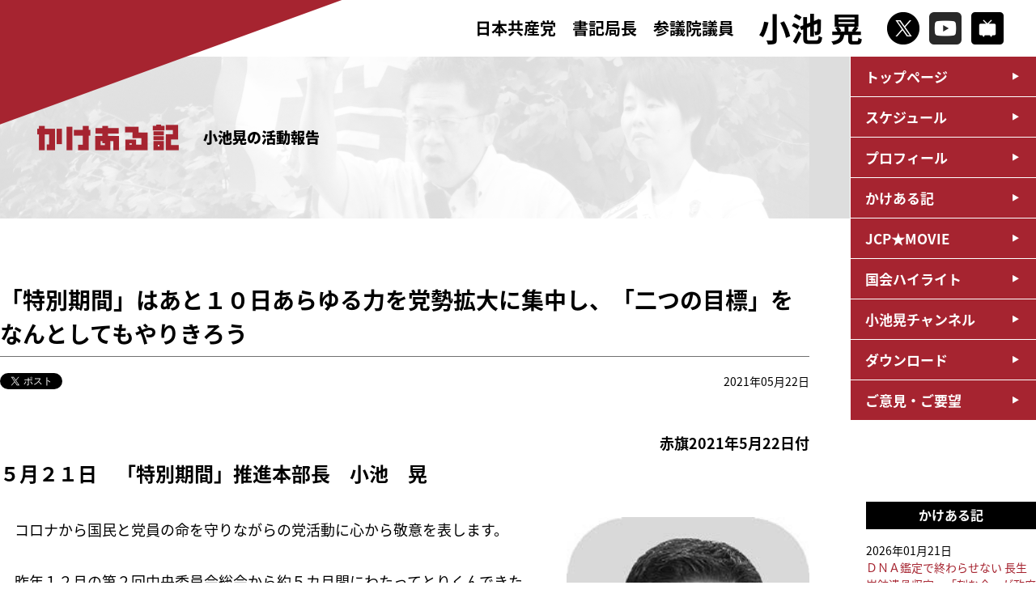

--- FILE ---
content_type: text/html; charset=UTF-8
request_url: https://www.a-koike.gr.jp/?p=13187
body_size: 35424
content:
<!DOCTYPE html>
<html lang="ja">
<head>
<!-- Google Tag Manager -->

<!-- End Google Tag Manager -->
<meta charset="utf-8" />
<meta http-equiv="content-script-type" content="text/javascript" />
<meta http-equiv="content-style-type" content="text/css" />
<meta http-equiv="pragma" content="no-cache" />
<meta name="viewport" content="width=device-width, initial-scale=1, minimum-scale=1">
<meta name="description" content="日本共産党参議院議員 小池晃の公式サイトです。いのちまもる政治を今こそ。">
<meta name="keywords" content="小池晃,日本共産党,参議院議員,Dr小池,">
<!--▼ogp///////////////////////////////////-->
<title>「特別期間」はあと１０日あらゆる力を党勢拡大に集中し、「二つの目標」をなんとしてもやりきろう ｜ 小池晃　日本共産党参議院議員</title>
<meta property="og:locale" content="ja_JP" />
<meta property="og:title" content="「特別期間」はあと１０日あらゆる力を党勢拡大に集中し、「二つの目標」をなんとしてもやりきろう ｜ 小池晃　日本共産党参議院議員" />
<meta property="og:type" content="article" />
<meta property="og:url" content="https://www.a-koike.gr.jp/?p=13187" />
<meta property="og:site_name" content="「特別期間」はあと１０日あらゆる力を党勢拡大に集中し、「二つの目標」をなんとしてもやりきろう ｜ 小池晃　日本共産党参議院議員" />
<meta property="og:description" content="日本共産党参議院議員 小池晃の公式サイトです。" />
<meta property="og:image" content="https://www.a-koike.gr.jp/k_common/images/img_ogp.jpg">
<!--▲ogp///////////////////////////////////-->
<!--▼tiwitter card/////////////////////////-->
<meta name="twitter:card" content="summary_large_image" />
<meta name="twitter:title" content="「特別期間」はあと１０日あらゆる力を党勢拡大に集中し、「二つの目標」をなんとしてもやりきろう ｜ 小池晃　日本共産党参議院議員" />
<meta name="twitter:description" content="日本共産党参議院議員 小池晃の公式サイトです。" />
<meta name="twitter:image" content="https://www.a-koike.gr.jp/k_common/images/img_ogp.jpg" />
<meta itemprop="image" content="https://www.a-koike.gr.jp/k_common/images/img_ogp.jpg" />
<!--▲tiwitter card/////////////////////////-->
<!--▼favicon //////////////////////////////-->
<link rel="icon" href="https://www.a-koike.gr.jp/k_common/images/favicon/favicon.png">
<link rel="apple-touch-icon" sizes="180x180" href="https://www.a-koike.gr.jp/k_common/images/favicon/apple-touch-icon.png">
<!--▲favicon //////////////////////////////-->
<link rel="stylesheet" href="https://www.a-koike.gr.jp/k_common/css/walkdiary.css?1769225110" />
<link rel="stylesheet" href="https://www.a-koike.gr.jp/k_common/css/reset.css?1769225110" />
<link rel="stylesheet" href="https://www.a-koike.gr.jp/k_common/css/all.css?1769225110" />
<link href="https://fonts.googleapis.com/earlyaccess/notosansjapanese.css" rel="stylesheet" />
<script src="https://ajax.googleapis.com/ajax/libs/jquery/3.4.0/jquery.min.js"></script>
<script src="https://www.a-koike.gr.jp/k_common/js/default.js?1769225110"></script>

<!--▼google analytics-->
<script>
  (function(i,s,o,g,r,a,m){i['GoogleAnalyticsObject']=r;i[r]=i[r]||function(){
  (i[r].q=i[r].q||[]).push(arguments)},i[r].l=1*new Date();a=s.createElement(o),
  m=s.getElementsByTagName(o)[0];a.async=1;a.src=g;m.parentNode.insertBefore(a,m)
  })(window,document,'script','//www.google-analytics.com/analytics.js','ga');
  
  ga('create', 'UA-31099542-1', 'a-koike.gr.jp');
  ga('send', 'pageview');
  
</script>
<!--▲google analytics-->

<link rel='stylesheet' id='tubepress-theme-0-css'  href='https://www.a-koike.gr.jp/wp/wp-content/plugins/tubepress/web/themes/legacy-default/css/tubepress.css?ver=5.1.5' type='text/css' media='all' />
<link rel='stylesheet' id='contact-form-7-css'  href='https://www.a-koike.gr.jp/wp/wp-content/plugins/contact-form-7/includes/css/styles.css?ver=5.0.2' type='text/css' media='all' />
<script type='text/javascript' src='https://www.a-koike.gr.jp/wp/wp-includes/js/jquery/jquery.js?ver=1.12.4'></script>
<script type='text/javascript' src='https://www.a-koike.gr.jp/wp/wp-includes/js/jquery/jquery-migrate.min.js?ver=1.4.1'></script>
<script type='text/javascript' src='https://www.a-koike.gr.jp/wp/wp-content/plugins/tubepress/web/js/tubepress.js?ver=5.1.5'></script>
<script type='text/javascript' src='https://www.a-koike.gr.jp/wp/wp-content/plugins/tubepress/web/js/wordpress-ajax.js?ver=5.1.5'></script>
<link rel='prev' title='「緊急事態条項」では“独裁”に　コロナには科学・納得・補償を' href='https://www.a-koike.gr.jp/?p=13183' />
<link rel='next' title='区民の命綱、星見さんの勝利でコロナと本気でたたかう都政に 目黒区　小池書記局長が力説' href='https://www.a-koike.gr.jp/?p=13189' />
<link rel="canonical" href="https://www.a-koike.gr.jp/?p=13187" />
<link rel='shortlink' href='https://www.a-koike.gr.jp/?p=13187' />


<script type="text/javascript">var TubePressJsConfig = {"urls":{"base":"\/wp\/wp-content\/plugins\/tubepress","usr":"\/wp\/wp-content\/tubepress-content","ajax":"\/wp\/wp-admin\/admin-ajax.php"}};</script>

<!-- BEGIN: WP Social Bookmarking Light HEAD -->


<script>
    (function (d, s, id) {
        var js, fjs = d.getElementsByTagName(s)[0];
        if (d.getElementById(id)) return;
        js = d.createElement(s);
        js.id = id;
        js.src = "//connect.facebook.net/ja_JP/sdk.js#xfbml=1&version=v2.7";
        fjs.parentNode.insertBefore(js, fjs);
    }(document, 'script', 'facebook-jssdk'));
</script>

<style type="text/css">
    .wp_social_bookmarking_light{
    border: 0 !important;
    padding: 10px 0 20px 0 !important;
    margin: 0 !important;
}
.wp_social_bookmarking_light div{
    float: left !important;
    border: 0 !important;
    padding: 0 !important;
    margin: 0 5px 0px 0 !important;
    min-height: 30px !important;
    line-height: 18px !important;
    text-indent: 0 !important;
}
.wp_social_bookmarking_light img{
    border: 0 !important;
    padding: 0;
    margin: 0;
    vertical-align: top !important;
}
.wp_social_bookmarking_light_clear{
    clear: both !important;
}
#fb-root{
    display: none;
}
.wsbl_twitter{
    width: 90px;
}
.wsbl_facebook_like iframe{
    max-width: none !important;
}
.wsbl_line  { display: none;}

@media (max-width: 768px) {
.wsbl_line { display: inline;}
}
</style>
<!-- END: WP Social Bookmarking Light HEAD -->
</head>
<body id="walkdiary">
<!-- Google Tag Manager (noscript) -->

<!-- End Google Tag Manager (noscript) -->
<!--facebook-->
<div id="fb-root"></div>
<script async defer crossorigin="anonymous" src="https://connect.facebook.net/ja_JP/sdk.js#xfbml=1&version=v3.3"></script>
<!--/facebook-->

<p class="coverTop"><img src="https://www.a-koike.gr.jp/k_common/images/common/cover.png" alt="" /></p>

<header>
	<div class="headerinr flexContainer">
		<h1><a href="https://www.a-koike.gr.jp">
			<div class="title">
				<span>日本共産党　書記局長</span><span class="br">参議院議員</span>
			</div>
			<div class="name">小池 晃</div>
		</a></h1>
		<ul class="snsbox flexContainer">
			<li><a href="https://twitter.com/koike_akira" target="_blank"><img src="https://www.a-koike.gr.jp/k_common/images/common/icon_x.png" alt="X" /></a></li>
			<li><a href="https://www.youtube.com/user/jcpmovie" target="_blank"><img src="https://www.a-koike.gr.jp/k_common/images/common/icon_youtube.png" alt="YouTube" /></a></li>
			<li><a href="https://ch.nicovideo.jp/ch88" target="_blank"><img src="https://www.a-koike.gr.jp/k_common/images/common/icon_niconico.png" alt="niconico" /></a></li>
		</ul>
		<div class="shSp">
			<p id="shbtnSp"><img src="https://www.a-koike.gr.jp/k_common/images/common/btn_search.png" alt="検索" /></p>
			<div class="shspbox">
				<form role="search" method="get" id="searchform" action="https://www.a-koike.gr.jp/">
	<div>
		<input type="text" value="" name="s" id="s" />
		<input type="submit" id="searchsubmit" value="" />
	</div>
</form>
			<!--/shspbox--></div>
		</div>
		<div class="searchBox">
			<form role="search" method="get" id="searchform" action="https://www.a-koike.gr.jp/">
	<div>
		<input type="text" value="" name="s" id="s" />
		<input type="submit" id="searchsubmit" value="" />
	</div>
</form>
		<!--/searchBox--></div>
		<div id="navBtnSp">
			<div class="btn">
				<span></span>
				<span></span>
				<span></span>
				<p class="menutitle">メニュー</p>
			</div>
		<!--/navBtnSp--></div>
	<!--/headerinr--></div>
</header>

<div class="navWrap">
	<nav>
		<ul>
			<li><a href="https://www.a-koike.gr.jp">トップページ</a></li>			<li><a href="https://www.a-koike.gr.jp/?post_type=schedule">スケジュール</a></li>
			<li><a href="https://www.a-koike.gr.jp/?page_id=88">プロフィール</a></li>
			<li><a href="https://www.a-koike.gr.jp/?cat=4">かけある記</a></li>
			<li><a href="https://www.a-koike.gr.jp/?post_type=jcpmovie">JCP★MOVIE</a></li>
			<li><a href="https://www.a-koike.gr.jp/?post_type=report">国会ハイライト</a></li>
			<li><a href="https://www.a-koike.gr.jp/?post_type=channel">小池晃チャンネル</a></li>
			<li><a href="https://www.a-koike.gr.jp/?post_type=download">ダウンロード</a></li>
			<li><a href="https://www.a-koike.gr.jp/?page_id=209">ご意見・ご要望</a></li>
			<li class="spsns">
				<p><a href="https://twitter.com/koike_akira" target="_blank"><img src="https://www.a-koike.gr.jp/k_common/images/common/icon_x.png" alt="X" /></a></p>
				<p><a href="https://www.youtube.com/user/jcpmovie" target="_blank"><img src="https://www.a-koike.gr.jp/k_common/images/common/icon_youtube.png" alt="YouTube" /></a></p>
				<p><a href="https://ch.nicovideo.jp/ch88" target="_blank"><img src="https://www.a-koike.gr.jp/k_common/images/common/icon_niconico.png" alt="niconico" /></a></p>
			</li>
		</ul>
	</nav>
<!--/navWrap--></div>

<div class="pageTitle">
	<div class="titlewrap">
		<div class="pageinner headerReport">

						<h2><img src="https://www.a-koike.gr.jp/k_common/images/walkdiary/img_walkdiary.png" alt="かけある記" /></h2>
			<p class="info">小池晃の活動報告</p>

			
		<!--/pageinner--></div>
	<!--/titlewrap--></div>
<!--/pageTitle--></div>

<div id="container">

	<div class="standardWrap">

		<h2 class="h2_title">「特別期間」はあと１０日あらゆる力を党勢拡大に集中し、「二つの目標」をなんとしてもやりきろう</h2>
		<div class="singleinfo">
			<div class="social">
				<div><a href="https://twitter.com/share?text=%E3%80%8C%E7%89%B9%E5%88%A5%E6%9C%9F%E9%96%93%E3%80%8D%E3%81%AF%E3%81%82%E3%81%A8%EF%BC%91%EF%BC%90%E6%97%A5%E3%81%82%E3%82%89%E3%82%86%E3%82%8B%E5%8A%9B%E3%82%92%E5%85%9A%E5%8B%A2%E6%8B%A1%E5%A4%A7%E3%81%AB%E9%9B%86%E4%B8%AD%E3%81%97%E3%80%81%E3%80%8C%E4%BA%8C%E3%81%A4%E3%81%AE%E7%9B%AE%E6%A8%99%E3%80%8D%E3%82%92%E3%81%AA%E3%82%93%E3%81%A8%E3%81%97%E3%81%A6%E3%82%82%E3%82%84%E3%82%8A%E3%81%8D%E3%82%8D%E3%81%86" class="twitter-share-button" data-url="https://www.a-koike.gr.jp/?p=13187" data-show-count="false">Tweet</a>
				<script async src="https://platform.twitter.com/widgets.js" charset="utf-8"></script></div>
				<div><div class="fb-like" data-href="https://www.a-koike.gr.jp/?p=13187" data-width="" data-layout="button" data-action="like" data-size="small" data-show-faces="true" data-share="true"></div></div>
			<!--/socialBox--></div>
			<div class="date">
				<p>2021年05月22日</p>
			</div>
		<!--/singleinfo--></div>

						<article>
			<p style="text-align: right;"><strong>赤旗2021年5月22日付</strong></p>
<h2>５月２１日　「特別期間」推進本部長　小池　晃</h2>
<p>&nbsp;</p>
<table class="photo" border="0" width="180" cellspacing="0" cellpadding="15" align="right">
<tbody>
<tr>
<td><img src="https://www.jcp.or.jp/akahata/aik21/2021-05-22/2021052209_01_0.jpg" alt="写真" width="150" /></p>
<p class="caption">（写真）「特別期間」推進本部長　小池晃</p>
</td>
</tr>
</tbody>
</table>
<p>　コロナから国民と党員の命を守りながらの党活動に心から敬意を表します。</p>
<p>&nbsp;</p>
<p>　昨年１２月の第２回中央委員会総会から約５カ月間にわたってとりくんできた「総選挙躍進特別期間」も、あと１０日間です。残された期間、あらゆる力を党勢拡大に集中し、「二つの目標」をやりきることを訴えます。</p>
<p>&nbsp;</p>
<h3>全党決起集会の徹底、実践を貫き、全党総決起を</h3>
<p>&nbsp;</p>
<p>　５月の党勢拡大は、入党の働きかけ１２７１人、入党申し込み１７６人、「しんぶん赤旗」日刊紙読者拡大７５３人、日曜版４７８１人となっており、多くの同志のみなさんの奮闘がありながらも、この延長線上のとりくみでは、全党決起集会が提起した量的目標――２万人の入党働きかけと党員現勢での前進、読者拡大での１２月以降の「後退分回復」に届かない現状にあります。そればかりか、率直に言って、党員拡大では４月度を下回り、読者拡大では５月の増勢さえも危うい事態にあると言わなければなりません。</p>
<p>&nbsp;</p>
<p>　変異株によるコロナ感染拡大が全国的に広がっており、これが党活動の障害となって、全党が苦闘されていることは、私も痛いほど感じています。しかし、そうであっても、コロナから国民の命と暮らしを守りぬき、総選挙で菅政権を終わらせ、「安心」と「希望」の新しい政治をつくるという、わが党の国民への責任を果たしていくには、党づくりの後退を「やむを得ない」とするわけにはいかない。そして、だからこそ全党決起集会の幹部会報告をふに落ちるまで討議・具体化し、質的目標である「コロナのもとでも前進できる党活動」を知恵と力をあわせてつくりださなければならない――このことを強く訴えたいのです。</p>
<p>&nbsp;</p>
<p>　全党決起集会の徹底は、討議・具体化開始支部が６２・４％、討議日程設定支部が７・３％、あわせても約７割であり、ここを打開し、党勢拡大の具体的な行動を広げられるかどうかがカギを握っています。全党決起集会の徹底、実践を最後まで貫き、すべての支部、党員が立ちあがる「特別期間」にするために力を尽くそうではありませんか。</p>
<p>&nbsp;</p>
<h3>激動の情勢、つくりだした条件に確信をもって頑張り抜こう</h3>
<p>&nbsp;</p>
<p>　党勢拡大は、独自の手だてがなければ進まないことは党活動の鉄則です。同時に、私が訴えたいのは、いまあらゆる力を党勢拡大に集中し、党員拡大、読者拡大に必要な手だてをとりきるならば、一気に局面を変えることはできるということです。</p>
<p>&nbsp;</p>
<p>　第一に、激動する情勢の中での党の値打ちが鮮明です。この間の「緊急事態宣言」での方針転換に見られるように、菅政権はコロナ対応で迷走し、“政府危機”ともいうべき状態に陥っています。五輪問題で矛盾が噴き出し、国内外から痛烈な批判が広がっています。高齢者医療費２倍化法案など悪法の強行に怨嗟（えんさ）の声が広がり、入管法改定案は国民世論と野党共闘の力によって断念せざるをえなくなりました。</p>
<p>&nbsp;</p>
<p>　この激動の中で、旗幟（きし）鮮明に菅政権と正面から対決し建設的提案を示しているのが日本共産党です。３国政選挙の勝利をきっかけに市民と野党の共闘の力強い前進の流れも起こりつつあります。コロナの感染状況は深刻ですが、政治的には大攻勢をかけるべき情勢が展開しています。</p>
<p>　第二に、５カ月間の「特別期間」のとりくみで、全国どこでも党勢拡大の飛躍の条件をつくってきたことです。オンライン演説会は、１１の比例ブロックすべてで大成功をおさめ、９万人超の視聴、８９％の支部が参加する画期的なとりくみとなりました。党内には政治的エネルギーが満ちており、演説会の党外からの参加者は７千人にのぼります。２７６万人となった対話、「苦難軽減」の活動で、国民との新たな結びつきと信頼関係が築かれ、「集い」の開催も４月、５月と広がってきています。</p>
<p>&nbsp;</p>
<p>　この激動の情勢と「特別期間」でつくりだした新たな条件をくみつくし、入党・購読の働きかけを広げに広げようではありませんか。入党について話し合う約束をとり、ＤＶＤ「私たち、日本共産党に入りました」を使ってミニ「集い」を開き、入党を働きかけましょう。「しんぶん赤旗」の値打ちに確信をもって、日刊紙購読を広くよびかけ、日刊紙、日曜版とも１２月からの後退分回復をやりとげましょう。党機関、地方議員が先頭に立って行動を組織し、支部を援助し激励しましょう。　</p>
<p>&nbsp;</p>
<h3>目標達成で総選挙躍進、野党連合政権樹立をきりひらこう　　　全党のみなさん。</h3>
<p>&nbsp;</p>
<p>　全党決起集会が提起した「二つの目標」をやりぬき、コロナのもとでも前進できる党に成長するならば、それは来たるべき総選挙・東京都議会議員選挙での日本共産党の躍進、野党連合政権の樹立をめざすうえで、大きな確信と展望をきりひらくものとなるでしょう。</p>
<p>&nbsp;</p>
<p>　あと１０日間、すべての都道府県・地区・支部が「二つの目標」を掛け値なしにやりぬいて、菅政権に退場の審判を下し、政権交代をはかる歴史的総選挙への道をきりひらこうではありませんか。</p>
<p>&nbsp;</p>
<p>　私も全力でがんばります。</p>
		</article>
				
		<div class="tabBox">
					<!--/tabBox--></div>

				<div class="pager">
						<div class="pagenext"><a href="https://www.a-koike.gr.jp/?p=13189" rel="next">次の記事：区民の命綱、星見さんの勝利でコロナと本気でたたかう都政に 目黒区　小池書記局長が力説</a></div>
									<div class="pageprev"><a href="https://www.a-koike.gr.jp/?p=13183" rel="prev">前の記事：「緊急事態条項」では“独裁”に　コロナには科学・納得・補償を</a></div>
					<!--/pager--></div>
		
		<div class="backbtn"><a href="javascript: history.back()">前のページに戻る</a></div>

	<!--/standardWrap--></div>

<div class="sideNavi">

		<div class="listbox">
		<h3>かけある記</h3>
		<ul>
									<li><a href="https://www.a-koike.gr.jp/?p=18002">
			<span class="date">2026年01月21日</span>
			ＤＮＡ鑑定で終わらせない 長生炭鉱遺骨収容　「刻む会」が政府交渉 小池氏ら参加</a></li>
						<li><a href="https://www.a-koike.gr.jp/?p=17995">
			<span class="date">2026年01月21日</span>
			原発不正データ算出の事業者　他原発関与の疑い 小池・辰巳氏「調査が必要」</a></li>
						<li><a href="https://www.a-koike.gr.jp/?p=18000">
			<span class="date">2026年01月20日</span>
			「中道」綱領・基本政策　自民党政治倒す立場なし 小池書記局長が指摘</a></li>
						<li><a href="https://www.a-koike.gr.jp/?p=17991">
			<span class="date">2026年01月14日</span>
			遺骨　ＤＮＡ鑑定協力へ 長生炭鉱巡り日韓両首脳</a></li>
						<li><a href="https://www.a-koike.gr.jp/?p=17984">
			<span class="date">2026年01月12日</span>
			「自己都合解散」狙う政権に審判 小池書記局長　憲法生かす政治訴え 横浜駅前</a></li>
					</ul>
	<!--/listbox--></div>
	<div class="listbox">
		<h3>月別</h3>
		<select name="archive-dropdown" onChange='document.location.href=this.options[this.selectedIndex].value;'> 
			<option value="">月を選択</option> 
				<option value='https://www.a-koike.gr.jp/?m=202601'> 2026年1月 &nbsp;(10)</option>
	<option value='https://www.a-koike.gr.jp/?m=202512'> 2025年12月 &nbsp;(12)</option>
	<option value='https://www.a-koike.gr.jp/?m=202511'> 2025年11月 &nbsp;(15)</option>
	<option value='https://www.a-koike.gr.jp/?m=202510'> 2025年10月 &nbsp;(2)</option>
	<option value='https://www.a-koike.gr.jp/?m=202509'> 2025年9月 &nbsp;(25)</option>
	<option value='https://www.a-koike.gr.jp/?m=202508'> 2025年8月 &nbsp;(15)</option>
	<option value='https://www.a-koike.gr.jp/?m=202507'> 2025年7月 &nbsp;(35)</option>
	<option value='https://www.a-koike.gr.jp/?m=202506'> 2025年6月 &nbsp;(26)</option>
	<option value='https://www.a-koike.gr.jp/?m=202505'> 2025年5月 &nbsp;(30)</option>
	<option value='https://www.a-koike.gr.jp/?m=202504'> 2025年4月 &nbsp;(22)</option>
	<option value='https://www.a-koike.gr.jp/?m=202503'> 2025年3月 &nbsp;(31)</option>
	<option value='https://www.a-koike.gr.jp/?m=202502'> 2025年2月 &nbsp;(19)</option>
	<option value='https://www.a-koike.gr.jp/?m=202501'> 2025年1月 &nbsp;(19)</option>
	<option value='https://www.a-koike.gr.jp/?m=202412'> 2024年12月 &nbsp;(22)</option>
	<option value='https://www.a-koike.gr.jp/?m=202411'> 2024年11月 &nbsp;(12)</option>
	<option value='https://www.a-koike.gr.jp/?m=202410'> 2024年10月 &nbsp;(11)</option>
	<option value='https://www.a-koike.gr.jp/?m=202409'> 2024年9月 &nbsp;(35)</option>
	<option value='https://www.a-koike.gr.jp/?m=202408'> 2024年8月 &nbsp;(19)</option>
	<option value='https://www.a-koike.gr.jp/?m=202407'> 2024年7月 &nbsp;(29)</option>
	<option value='https://www.a-koike.gr.jp/?m=202406'> 2024年6月 &nbsp;(30)</option>
	<option value='https://www.a-koike.gr.jp/?m=202405'> 2024年5月 &nbsp;(23)</option>
	<option value='https://www.a-koike.gr.jp/?m=202404'> 2024年4月 &nbsp;(16)</option>
	<option value='https://www.a-koike.gr.jp/?m=202403'> 2024年3月 &nbsp;(27)</option>
	<option value='https://www.a-koike.gr.jp/?m=202402'> 2024年2月 &nbsp;(22)</option>
	<option value='https://www.a-koike.gr.jp/?m=202401'> 2024年1月 &nbsp;(31)</option>
	<option value='https://www.a-koike.gr.jp/?m=202312'> 2023年12月 &nbsp;(37)</option>
	<option value='https://www.a-koike.gr.jp/?m=202311'> 2023年11月 &nbsp;(27)</option>
	<option value='https://www.a-koike.gr.jp/?m=202310'> 2023年10月 &nbsp;(23)</option>
	<option value='https://www.a-koike.gr.jp/?m=202309'> 2023年9月 &nbsp;(30)</option>
	<option value='https://www.a-koike.gr.jp/?m=202308'> 2023年8月 &nbsp;(23)</option>
	<option value='https://www.a-koike.gr.jp/?m=202307'> 2023年7月 &nbsp;(24)</option>
	<option value='https://www.a-koike.gr.jp/?m=202306'> 2023年6月 &nbsp;(26)</option>
	<option value='https://www.a-koike.gr.jp/?m=202305'> 2023年5月 &nbsp;(24)</option>
	<option value='https://www.a-koike.gr.jp/?m=202304'> 2023年4月 &nbsp;(33)</option>
	<option value='https://www.a-koike.gr.jp/?m=202303'> 2023年3月 &nbsp;(31)</option>
	<option value='https://www.a-koike.gr.jp/?m=202302'> 2023年2月 &nbsp;(26)</option>
	<option value='https://www.a-koike.gr.jp/?m=202301'> 2023年1月 &nbsp;(37)</option>
	<option value='https://www.a-koike.gr.jp/?m=202212'> 2022年12月 &nbsp;(39)</option>
	<option value='https://www.a-koike.gr.jp/?m=202211'> 2022年11月 &nbsp;(41)</option>
	<option value='https://www.a-koike.gr.jp/?m=202210'> 2022年10月 &nbsp;(25)</option>
	<option value='https://www.a-koike.gr.jp/?m=202209'> 2022年9月 &nbsp;(33)</option>
	<option value='https://www.a-koike.gr.jp/?m=202208'> 2022年8月 &nbsp;(28)</option>
	<option value='https://www.a-koike.gr.jp/?m=202207'> 2022年7月 &nbsp;(28)</option>
	<option value='https://www.a-koike.gr.jp/?m=202206'> 2022年6月 &nbsp;(57)</option>
	<option value='https://www.a-koike.gr.jp/?m=202205'> 2022年5月 &nbsp;(33)</option>
	<option value='https://www.a-koike.gr.jp/?m=202204'> 2022年4月 &nbsp;(25)</option>
	<option value='https://www.a-koike.gr.jp/?m=202203'> 2022年3月 &nbsp;(31)</option>
	<option value='https://www.a-koike.gr.jp/?m=202202'> 2022年2月 &nbsp;(29)</option>
	<option value='https://www.a-koike.gr.jp/?m=202201'> 2022年1月 &nbsp;(29)</option>
	<option value='https://www.a-koike.gr.jp/?m=202112'> 2021年12月 &nbsp;(19)</option>
	<option value='https://www.a-koike.gr.jp/?m=202111'> 2021年11月 &nbsp;(14)</option>
	<option value='https://www.a-koike.gr.jp/?m=202110'> 2021年10月 &nbsp;(45)</option>
	<option value='https://www.a-koike.gr.jp/?m=202109'> 2021年9月 &nbsp;(31)</option>
	<option value='https://www.a-koike.gr.jp/?m=202108'> 2021年8月 &nbsp;(26)</option>
	<option value='https://www.a-koike.gr.jp/?m=202107'> 2021年7月 &nbsp;(33)</option>
	<option value='https://www.a-koike.gr.jp/?m=202106'> 2021年6月 &nbsp;(33)</option>
	<option value='https://www.a-koike.gr.jp/?m=202105'> 2021年5月 &nbsp;(35)</option>
	<option value='https://www.a-koike.gr.jp/?m=202104'> 2021年4月 &nbsp;(38)</option>
	<option value='https://www.a-koike.gr.jp/?m=202103'> 2021年3月 &nbsp;(32)</option>
	<option value='https://www.a-koike.gr.jp/?m=202102'> 2021年2月 &nbsp;(19)</option>
	<option value='https://www.a-koike.gr.jp/?m=202101'> 2021年1月 &nbsp;(36)</option>
	<option value='https://www.a-koike.gr.jp/?m=202012'> 2020年12月 &nbsp;(42)</option>
	<option value='https://www.a-koike.gr.jp/?m=202011'> 2020年11月 &nbsp;(35)</option>
	<option value='https://www.a-koike.gr.jp/?m=202010'> 2020年10月 &nbsp;(40)</option>
	<option value='https://www.a-koike.gr.jp/?m=202009'> 2020年9月 &nbsp;(37)</option>
	<option value='https://www.a-koike.gr.jp/?m=202008'> 2020年8月 &nbsp;(39)</option>
	<option value='https://www.a-koike.gr.jp/?m=202007'> 2020年7月 &nbsp;(35)</option>
	<option value='https://www.a-koike.gr.jp/?m=202006'> 2020年6月 &nbsp;(34)</option>
	<option value='https://www.a-koike.gr.jp/?m=202005'> 2020年5月 &nbsp;(39)</option>
	<option value='https://www.a-koike.gr.jp/?m=202004'> 2020年4月 &nbsp;(40)</option>
	<option value='https://www.a-koike.gr.jp/?m=202003'> 2020年3月 &nbsp;(54)</option>
	<option value='https://www.a-koike.gr.jp/?m=202002'> 2020年2月 &nbsp;(32)</option>
	<option value='https://www.a-koike.gr.jp/?m=202001'> 2020年1月 &nbsp;(23)</option>
	<option value='https://www.a-koike.gr.jp/?m=201912'> 2019年12月 &nbsp;(27)</option>
	<option value='https://www.a-koike.gr.jp/?m=201911'> 2019年11月 &nbsp;(31)</option>
	<option value='https://www.a-koike.gr.jp/?m=201910'> 2019年10月 &nbsp;(34)</option>
	<option value='https://www.a-koike.gr.jp/?m=201909'> 2019年9月 &nbsp;(36)</option>
	<option value='https://www.a-koike.gr.jp/?m=201908'> 2019年8月 &nbsp;(26)</option>
	<option value='https://www.a-koike.gr.jp/?m=201907'> 2019年7月 &nbsp;(52)</option>
	<option value='https://www.a-koike.gr.jp/?m=201906'> 2019年6月 &nbsp;(57)</option>
	<option value='https://www.a-koike.gr.jp/?m=201905'> 2019年5月 &nbsp;(33)</option>
	<option value='https://www.a-koike.gr.jp/?m=201904'> 2019年4月 &nbsp;(50)</option>
	<option value='https://www.a-koike.gr.jp/?m=201903'> 2019年3月 &nbsp;(58)</option>
	<option value='https://www.a-koike.gr.jp/?m=201902'> 2019年2月 &nbsp;(43)</option>
	<option value='https://www.a-koike.gr.jp/?m=201901'> 2019年1月 &nbsp;(40)</option>
	<option value='https://www.a-koike.gr.jp/?m=201812'> 2018年12月 &nbsp;(48)</option>
	<option value='https://www.a-koike.gr.jp/?m=201811'> 2018年11月 &nbsp;(46)</option>
	<option value='https://www.a-koike.gr.jp/?m=201810'> 2018年10月 &nbsp;(49)</option>
	<option value='https://www.a-koike.gr.jp/?m=201809'> 2018年9月 &nbsp;(43)</option>
	<option value='https://www.a-koike.gr.jp/?m=201808'> 2018年8月 &nbsp;(27)</option>
	<option value='https://www.a-koike.gr.jp/?m=201807'> 2018年7月 &nbsp;(40)</option>
	<option value='https://www.a-koike.gr.jp/?m=201806'> 2018年6月 &nbsp;(42)</option>
	<option value='https://www.a-koike.gr.jp/?m=201805'> 2018年5月 &nbsp;(48)</option>
	<option value='https://www.a-koike.gr.jp/?m=201804'> 2018年4月 &nbsp;(43)</option>
	<option value='https://www.a-koike.gr.jp/?m=201803'> 2018年3月 &nbsp;(58)</option>
	<option value='https://www.a-koike.gr.jp/?m=201802'> 2018年2月 &nbsp;(41)</option>
	<option value='https://www.a-koike.gr.jp/?m=201801'> 2018年1月 &nbsp;(44)</option>
	<option value='https://www.a-koike.gr.jp/?m=201712'> 2017年12月 &nbsp;(40)</option>
	<option value='https://www.a-koike.gr.jp/?m=201711'> 2017年11月 &nbsp;(23)</option>
	<option value='https://www.a-koike.gr.jp/?m=201710'> 2017年10月 &nbsp;(54)</option>
	<option value='https://www.a-koike.gr.jp/?m=201709'> 2017年9月 &nbsp;(40)</option>
	<option value='https://www.a-koike.gr.jp/?m=201708'> 2017年8月 &nbsp;(26)</option>
	<option value='https://www.a-koike.gr.jp/?m=201707'> 2017年7月 &nbsp;(45)</option>
	<option value='https://www.a-koike.gr.jp/?m=201706'> 2017年6月 &nbsp;(72)</option>
	<option value='https://www.a-koike.gr.jp/?m=201705'> 2017年5月 &nbsp;(55)</option>
	<option value='https://www.a-koike.gr.jp/?m=201704'> 2017年4月 &nbsp;(40)</option>
	<option value='https://www.a-koike.gr.jp/?m=201703'> 2017年3月 &nbsp;(70)</option>
	<option value='https://www.a-koike.gr.jp/?m=201702'> 2017年2月 &nbsp;(25)</option>
	<option value='https://www.a-koike.gr.jp/?m=201701'> 2017年1月 &nbsp;(23)</option>
	<option value='https://www.a-koike.gr.jp/?m=201612'> 2016年12月 &nbsp;(37)</option>
	<option value='https://www.a-koike.gr.jp/?m=201611'> 2016年11月 &nbsp;(35)</option>
	<option value='https://www.a-koike.gr.jp/?m=201610'> 2016年10月 &nbsp;(42)</option>
	<option value='https://www.a-koike.gr.jp/?m=201609'> 2016年9月 &nbsp;(19)</option>
	<option value='https://www.a-koike.gr.jp/?m=201608'> 2016年8月 &nbsp;(16)</option>
	<option value='https://www.a-koike.gr.jp/?m=201607'> 2016年7月 &nbsp;(44)</option>
	<option value='https://www.a-koike.gr.jp/?m=201606'> 2016年6月 &nbsp;(52)</option>
	<option value='https://www.a-koike.gr.jp/?m=201605'> 2016年5月 &nbsp;(57)</option>
	<option value='https://www.a-koike.gr.jp/?m=201604'> 2016年4月 &nbsp;(50)</option>
	<option value='https://www.a-koike.gr.jp/?m=201603'> 2016年3月 &nbsp;(51)</option>
	<option value='https://www.a-koike.gr.jp/?m=201602'> 2016年2月 &nbsp;(33)</option>
	<option value='https://www.a-koike.gr.jp/?m=201601'> 2016年1月 &nbsp;(25)</option>
	<option value='https://www.a-koike.gr.jp/?m=201512'> 2015年12月 &nbsp;(20)</option>
	<option value='https://www.a-koike.gr.jp/?m=201511'> 2015年11月 &nbsp;(25)</option>
	<option value='https://www.a-koike.gr.jp/?m=201510'> 2015年10月 &nbsp;(28)</option>
	<option value='https://www.a-koike.gr.jp/?m=201509'> 2015年9月 &nbsp;(43)</option>
	<option value='https://www.a-koike.gr.jp/?m=201508'> 2015年8月 &nbsp;(44)</option>
	<option value='https://www.a-koike.gr.jp/?m=201507'> 2015年7月 &nbsp;(41)</option>
	<option value='https://www.a-koike.gr.jp/?m=201506'> 2015年6月 &nbsp;(24)</option>
	<option value='https://www.a-koike.gr.jp/?m=201505'> 2015年5月 &nbsp;(45)</option>
	<option value='https://www.a-koike.gr.jp/?m=201504'> 2015年4月 &nbsp;(39)</option>
	<option value='https://www.a-koike.gr.jp/?m=201503'> 2015年3月 &nbsp;(30)</option>
	<option value='https://www.a-koike.gr.jp/?m=201502'> 2015年2月 &nbsp;(20)</option>
	<option value='https://www.a-koike.gr.jp/?m=201501'> 2015年1月 &nbsp;(10)</option>
	<option value='https://www.a-koike.gr.jp/?m=201412'> 2014年12月 &nbsp;(45)</option>
	<option value='https://www.a-koike.gr.jp/?m=201411'> 2014年11月 &nbsp;(27)</option>
	<option value='https://www.a-koike.gr.jp/?m=201410'> 2014年10月 &nbsp;(30)</option>
	<option value='https://www.a-koike.gr.jp/?m=201409'> 2014年9月 &nbsp;(6)</option>
	<option value='https://www.a-koike.gr.jp/?m=201408'> 2014年8月 &nbsp;(6)</option>
	<option value='https://www.a-koike.gr.jp/?m=201407'> 2014年7月 &nbsp;(18)</option>
	<option value='https://www.a-koike.gr.jp/?m=201406'> 2014年6月 &nbsp;(42)</option>
	<option value='https://www.a-koike.gr.jp/?m=201405'> 2014年5月 &nbsp;(17)</option>
	<option value='https://www.a-koike.gr.jp/?m=201404'> 2014年4月 &nbsp;(11)</option>
	<option value='https://www.a-koike.gr.jp/?m=201403'> 2014年3月 &nbsp;(16)</option>
	<option value='https://www.a-koike.gr.jp/?m=201312'> 2013年12月 &nbsp;(13)</option>
	<option value='https://www.a-koike.gr.jp/?m=201311'> 2013年11月 &nbsp;(6)</option>
	<option value='https://www.a-koike.gr.jp/?m=201310'> 2013年10月 &nbsp;(3)</option>
		</select>
	<!--/listbox--></div>
	
<!--/sideNavi--></div>

<!--/container--></div>


<p class="contactBtn"><a href="https://www.a-koike.gr.jp/?page_id=209">ご意見・ご要望</a></p>

<footer class="gtm_footer">
	<div class="footerTop">
		<div class="address">
			<p>日本共産党中央委員会</p>
			<p>〒151-8586<br>
			東京都渋谷区千駄ヶ谷4-26-7<br>
			TEL：03-3403-6111　FAX：03-5474-8358</p>
		<!--/address--></div>
		<div class="address">
			<p>参議院議員会館事務所</p>
			<p>〒100-8962<br>
			千代田区永田町2-1-1　参議院議員会館1208号室<br>
			TEL：03-6550-1208　FAX：03-6551-1208</p>
		<!--/address--></div>
		<div class="address">
			<p>国会議員団東京事務所</p>
			<p>〒151-0053<br>
			渋谷区代々木1-44-11 1F<br>
			TEL:03-5304-5639　FAX:03-3320-3374</p>
		<!--/address--></div>
	<!--/footerTop--></div>
	<div class="footerBottom">
		<div class="social">
			<div><a href="//twitter.com/share" class="twitter-share-button" data-text="「特別期間」はあと１０日あらゆる力を党勢拡大に集中し、「二つの目標」をなんとしてもやりきろう ｜ 小池晃　日本共産党参議院議員" data-url="https://www.a-koike.gr.jp/?p=13187" onClick="window.open(encodeURI(decodeURI(this.href)), 'tweetwindow', 'width=650, height=470, personalbar=0, toolbar=0, scrollbars=1, sizable=1'); return false;" rel="nofollow" data-lang="ja">Tweet</a><script async src="https://platform.twitter.com/widgets.js" charset="utf-8"></script></div>
			<div><div class="fb-like" data-href="https://www.a-koike.gr.jp/?p=13187" data-width="" data-layout="button" data-action="like" data-size="small" data-show-faces="true" data-share="true"></div></div>
		<!--/socialBox--></div>
		<div class="copyright">
			<p>Copyright(C) Akira Koike, All rights reseved.</p>
		<!--/copyright--></div>
	<!--/footerBottom--></div>
</footer>

</body>
</html>